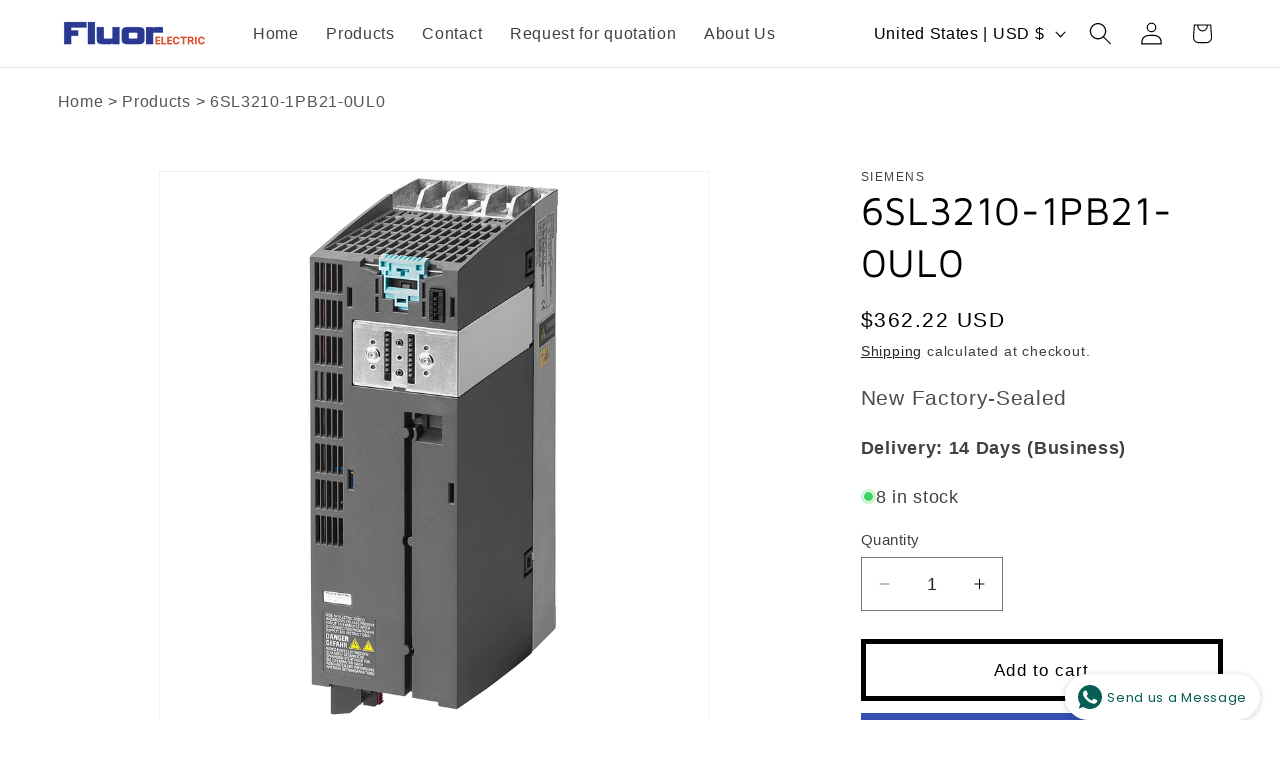

--- FILE ---
content_type: text/css
request_url: https://www.fluorelectric.com/cdn/shop/t/6/assets/component-list-menu.css?v=156818495745666515551726524866
body_size: -504
content:
.list-menu--right{right:0}.list-menu--disclosure{position:absolute;min-width:100%;width:20rem;border:1px solid rgba(var(--color-foreground),.2)}.list-menu--disclosure:focus{outline:none}.list-menu__item--active{text-decoration:underline;text-underline-offset:.3rem}.list-menu__item--active:hover{text-decoration-thickness:.2rem}.list-menu--disclosure.localization-selector{max-height:18rem;overflow:auto;width:10rem;padding:.5rem}.breadcrumb{font-size:16px;max-width:var(--page-width);margin:20px auto;padding:0 5rem}@media (max-width: 768px){.breadcrumb{padding:0 1.5rem}}.breadcrumb a{color:#555;text-decoration:none}.breadcrumb a:hover{text-decoration:underline}.breadcrumb span{color:#555}
/*# sourceMappingURL=/cdn/shop/t/6/assets/component-list-menu.css.map?v=156818495745666515551726524866 */
